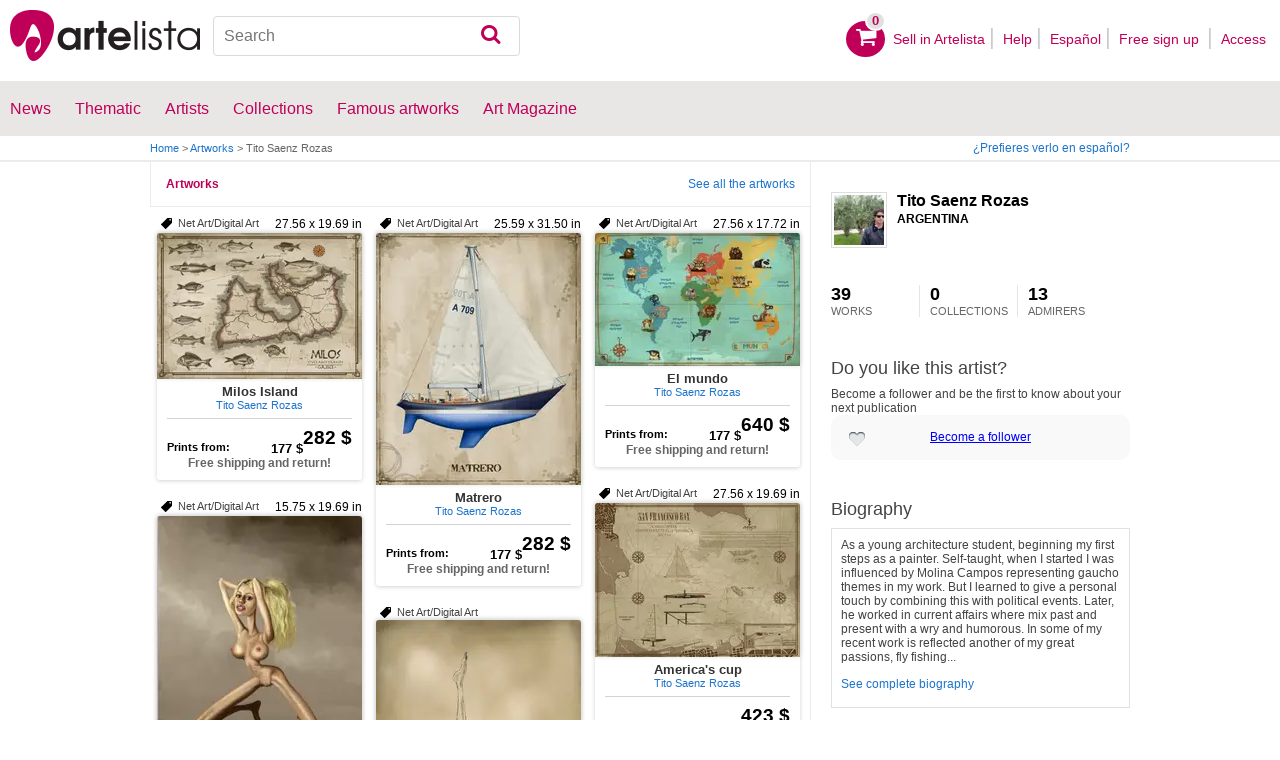

--- FILE ---
content_type: text/html; charset=utf-8
request_url: https://titosr.artelista.com/en/
body_size: 12126
content:
<!doctype html>
<html lang="en" prefix="og: http://ogp.me/ns#">
	<head>
				<meta charset="utf-8">

		<meta name="viewport" content="width=device-width, initial-scale=1, minimum-scale=1, maximum-scale=5">

		<title>Tito Saenz Rozas | Artelista.com</title>
		<meta name="description" content="Tito Saenz Rozas As a young architecture student, beginning my first steps as a painter. Self-taught, when I started I was influenced by">
		<meta name="keywords" content="Milos Island,Matrero,El mundo,America&#039;s cup,Nude,Estudio de desnudo,Ericsson 4,Swan,Il mostro,Tito Saenz Rozas">

		<meta name="apple-mobile-web-app-title" content="Artelista">
		<meta name="application-name" content="Artelista">
		<meta name="theme-color" content="#C00058">
		<meta name="msapplication-TileColor" content="#B91D47">

        
		<meta property="og:title" content="Tito Saenz Rozas | Artelista.com"/>
<meta property="og:url" content="https://titosr.artelista.com/en/"/>
<meta property="og:image" content="https://user.art-cdn.com/6538/artista-titosr_500x500.jpg"/>
<meta property="og:site_name" content="Artelista"/>
<meta property="og:description" content="Tito Saenz Rozas As a young architecture student, beginning my first steps as a painter. Self-taught, when I started I was influenced by"/>
<meta property="fb:app_id" content="155847597772439"/>

                <link rel="dns-prefetch" href="https://res.art-cdn.com">
        <link rel="dns-prefetch" href="https://artwork.art-cdn.com">
        <link rel="dns-prefetch" href="https://user.art-cdn.com">
        <link rel="dns-prefetch" href="https://www.googletagmanager.com">
        <link rel="dns-prefetch" href="https://pagead2.googlesyndication.com">

				<link rel="apple-touch-icon" sizes="180x180" href="https://res.art-cdn.com/images/logo/icon/apple-touch-icon.png">
		<link rel="icon" type="image/png" sizes="32x32" href="https://res.art-cdn.com/images/logo/icon/favicon-32x32.png">
		<link rel="icon" type="image/png" sizes="16x16" href="https://res.art-cdn.com/images/logo/icon/favicon-16x16.png">
		<link rel="manifest" href="https://res.art-cdn.com/site.webmanifest">
		<link rel="mask-icon" href="https://res.art-cdn.com/images/logo/icon/safari-pinned-tab.svg" color="#C00058">
		<link rel="shortcut icon" href="https://res.art-cdn.com/images/logo/icon/favicon.ico">

							
			<link rel="alternate" hreflang="en" href="https://titosr.artelista.com/en/">
			<link rel="alternate" hreflang="es" href="https://titosr.artelista.com/">
		
				<link rel="stylesheet" href="https://res.art-cdn.com/19.2/css/principales.css">

		
					<link rel="stylesheet" href="https://res.art-cdn.com/19.2/css/ficha.css">
		
		
		
					<link rel="stylesheet" href="https://res.art-cdn.com/19.2/css/libs/1.8.23.jquery-ui.css">
		
		<link rel="stylesheet" href="https://res.art-cdn.com/19.2/css/libs/fancybox/jquery.fancybox-1.3.4.css">

		
		
		
		
		
		
		
		
		<link rel="stylesheet" href="https://res.art-cdn.com/19.2/css/responsive.css">

				
		<script>
		window["gtag_enable_tcf_support"] = true;
</script>
<script async src="https://www.googletagmanager.com/gtag/js?id=G-1VML66L1LS"></script>
<script>
	window.dataLayer = window.dataLayer || [];
	function gtag(){dataLayer.push(arguments);}

		gtag("consent", "default", {
		"ad_user_data": "denied",
		"ad_personalization": "denied",
		"ad_storage": "denied",
		"analytics_storage": "denied",
		"wait_for_update": 500
	});

		window.googlefc = window.googlefc || {};
	window.googlefc.callbackQueue = window.googlefc.callbackQueue || [];

	window.googlefc.callbackQueue.push({
		"CONSENT_DATA_READY": () => __tcfapi("addEventListener", 2.2, (data) => {
			if (data.gdprApplies) {
								gtag("consent", "update", {
										"analytics_storage": data.publisher.consents["8"] ? "granted" : "denied"
				});
			} else {
								gtag("consent", "update", {
					"ad_user_data": "granted",
					"ad_personalization": "granted",
					"ad_storage": "granted",
					"analytics_storage": "granted"
				});
			}
		})
	});

		gtag("js", new Date());
	gtag("config", "G-1VML66L1LS", {
				"currency": "USD",
		"transport_type": "beacon"
	});

	</script>
			<script>
		var googletag = googletag || {};
		googletag.cmd = googletag.cmd || [];

		(function() {
			var gads = document.createElement('script');
			gads.async = true;
			gads.type = 'text/javascript';
			var useSSL = 'https:' == document.location.protocol;
			gads.src = (useSSL ? 'https:' : 'http:') +
			'//www.googletagservices.com/tag/js/gpt.js';
			var node = document.getElementsByTagName('script')[0];
			node.parentNode.insertBefore(gads, node);
		})();
	</script>
			<script>
				googletag.cmd.push(function() {
											googletag.defineSlot("/1004183/MegaEn", [[728, 90], [468, 60], [320, 50], [234, 60]], "div-gpt-ad-1366014521193-mega")
															.defineSizeMapping(
									googletag.sizeMapping().
										addSize([755, 0], [728, 90]). 										addSize([488, 0], [468, 60]). 										addSize([340, 0], [320, 50]). 										addSize([0, 0], [234, 60]). 									build()
								)
														.addService(googletag.pubads());
											googletag.defineSlot("/1004183/RobaEn", [300, 250], "div-gpt-ad-1366014521193-roba")
														.addService(googletag.pubads());
					
					googletag.pubads().enableSingleRequest();
					googletag.pubads().collapseEmptyDivs();
					googletag.enableServices();
				});
			</script>
					<script>
	navigator.sendBeacon && navigator.sendBeacon(atob("aHR0cHM6Ly93d3cuYXJ0ZWxpc3RhLmNvbS9lbi9zdGF0cw=="), '{"aiv":[19396,1768909768,"4a42a58044170b2c00f60eba922cb950eb050f5e53ef489c78f78f2af2ff677c"]}');
</script>
	</head>

	
	<body>
		<header id="dsk">
			<div id="header-first">
				<div id="header-mobile-left">
					<i data-menu="mobile-menu-header" class="mobile-menu-toggle fa fa-menu"></i>
				</div>

				<div class="fl-left logo">
					<a href="https://www.artelista.com/en/">
						<img src="https://res.art-cdn.com/img/logo/artelista.png" srcset="https://res.art-cdn.com/img/logo/artelista-2x.png 2x" title="Artelista The greatest art window" alt="Artelista The greatest art window" width="190" height="51">

											</a>
				</div>

				<div id="mobile-cart" data-append="header-cart" data-mq="mobile"></div>

				<div class="buscador-header" data-append="header-search" data-mq="desktop">
					<form id="frm_search" role="search" method="get" class="searchform" action="https://www.artelista.com/en/search_results.php">
						<div class="searchboxwrapper">
							<input class="searchbox" type="search" id="search_box" name="q" placeholder="Search" aria-label="Search">
							<button type="submit" class="searchsubmit action-btn no_popular_subjects fa fa-search" id="searchsubmit" aria-label="Search"></button>
						</div>
					</form>
				</div>

								<nav id="header-user-desktop">
					<ul class="fl-right private-menu" data-append="header-user" data-mq="desktop">
						<li id="header-cart-desktop" data-append="header-cart" data-mq="desktop">
							<a href="https://www.artelista.com/en/cartosc.html" class="cart" title="See cart">
								<div class="num-cart"><span id="itemCartsNumber">0</span></div>
								<div class="bg-pink-icon"><i class="fa fa-basket"></i></div>
							</a>
						</li>

													<li>
								<a href="https://www.artelista.com/en/selling-on-artelista.html">Sell ​​in Artelista</a>
							</li>
						
						<li>
							<a href="https://www.artelista.com/en/help.html">Help</a>
						</li>

						<li>
							<a href="https://titosr.artelista.com/" hreflang="es">Español</a>
						</li>

													<li>
								<a href="https://www.artelista.com/en/signup.html" class="trackevent" id="track_signup">Free sign up&nbsp;</a>
							</li>

							<li id="login-box-menu">
								<a href="https://www.artelista.com/en/login.php" rel="login-box" class="view-modal-box trackevent" id="track_login">Access</a>

								<i class="submenu-toggle fa fa-up-dir"></i>

								<div class="ventana-modal submenu" id="login-box">
									<div class="flecha"></div>
									<div id="ventana-modal-interior">
										<form method="post" action="https://www.artelista.com/en/login.php">
											<input type="email" placeholder="E-mail" name="email">
											<input type="password" style="margin-bottom:0" placeholder="Password" name="pass">

											<label id="login-box-remember">
												<input type="checkbox" value="1" name="recordar" checked>
												<span>Remember me</span>
											</label>

											<div id="login-box-button">
												<button type="submit" class="button-fucsia">Access</button>
											</div>

											<a href="https://www.artelista.com/en/renew.php" class="modal-password">Forgot your password?</a>
											<div class="recaptcha"></div>

<div class="recaptcha-text">
	Protected by reCAPTCHA | <a href="https://policies.google.com/privacy?hl=en" target="_blank" rel="noopener">Privacy</a> - <a href="https://policies.google.com/terms?hl=en" target="_blank" rel="noopener">Terms</a>
</div>

<div class="form-orders-error recaptcha-error error-g-recaptcha-response">
	<p>It is necessary to validate that you are not a robot.</p>
</div>											<div class="clearfix"></div>
										</form>
									</div>
								</div>
							</li>
											</ul>
				</nav>

											</div>

			<div class="clear"></div>

							<div class="header-second">
					<nav>
						<ul class="menu-general" data-append="header-menu" data-mq="desktop">
							<li>
								<a href="https://www.artelista.com/en/pro/art-T0ENP0E0V0-0-0Lall.html">News</a>
								<i class="submenu-toggle fa fa-up-dir"></i>

								<div class="submenu">
									 <div class="col_1">
										<ul>
											<li><a href="https://www.artelista.com/en/pro/painting-T1ENP0E0V0-0-0Lall.html">Painting</a></li>
											<li><a href="https://www.artelista.com/en/pro/sculpture-T2ENP0E0V0-0-0Lall.html">Sculpture</a></li>
											<li><a href="https://www.artelista.com/en/pro/drawing-T3ENP0E0V0-0-0Lall.html">Drawing</a></li>
											<li><a href="https://www.artelista.com/en/pro/photography-T5ENP0E0V0-0-0Lall.html">Photography</a></li>
											<li><a href="https://www.artelista.com/en/pro/engravings-technique-screen-printing-T4ENP0E0V0-0-0Lall.html">Engravings</a></li>
											<li><a href="https://www.artelista.com/en/pro/collage-T6ENP0E0V0-0-0Lall.html">Collage</a></li>
											<li><a href="https://www.artelista.com/en/pro/net-artdigital-art-T8ENP0E0V0-0-0Lall.html">NetArt</a></li>
										</ul>
									</div>

									<div class="col_1">
										<ul>
											<li><a href="https://www.artelista.com/en/pro.html">Professional artists</a></li>
										</ul>
									</div>
								</div>
							</li>

							<li>
								<a href="https://www.artelista.com/en/catalogue.html">Thematic</a>
								<i class="submenu-toggle fa fa-up-dir"></i>

								<div class="submenu">
																												<div class="col_1">
											<ul>
																																							<li><a href="https://www.artelista.com/en/tags/abstract">Abstract</a></li>
																																																				<li><a href="https://www.artelista.com/en/tags/cities">Urban</a></li>
																																																				<li><a href="https://www.artelista.com/en/tags/landscape">Landscape</a></li>
																																																				<li><a href="https://www.artelista.com/en/tags/marine">Marine</a></li>
																																																				<li><a href="https://www.artelista.com/en/tags/ethnic">Ethnic</a></li>
																																				</ul>
										</div>
																			<div class="col_1">
											<ul>
																																							<li><a href="https://www.artelista.com/en/tags/nudes">Nudes</a></li>
																																																				<li><a href="https://www.artelista.com/en/tags/figure">Figure</a></li>
																																																				<li><a href="https://www.artelista.com/en/tags/animals">Animals</a></li>
																																																				<li><a href="https://www.artelista.com/en/tags/music">Music</a></li>
																																																				<li><a href="https://www.artelista.com/en/tags/interior+views">Interiors</a></li>
																																				</ul>
										</div>
																			<div class="col_1">
											<ul>
																																							<li><a href="https://www.artelista.com/en/tags/portrait">Portrait</a></li>
																																																				<li><a href="https://www.artelista.com/en/tags/still+life">Still lifes</a></li>
																																																				<li><a href="https://www.artelista.com/en/tags/floral">Floral</a></li>
																																																				<li><a href="https://www.artelista.com/en/tags/sport">Sports</a></li>
																																																				<li><a href="https://www.artelista.com/en/tags/historic">History</a></li>
																																				</ul>
										</div>
																			<div class="col_1">
											<ul>
																																																</ul>
										</div>
																	</div>
							</li>

							<li>
								<a href="https://www.artelista.com/en/artist/a" class="trackevent" id="track_artistas">Artists</a>
								<i class="submenu-toggle fa fa-up-dir"></i>

								<div class="submenu">
									<div class="col_1">
										<ul>
											<li><a href="https://www.artelista.com/en/artist/a-Spain_P1.html" title="Artists from Spain">Spain</a></li>
											<li><a href="https://www.artelista.com/en/artist/a-Argentina_P10.html" title="Artists from Argentina">Argentina</a></li>
											<li><a href="https://www.artelista.com/en/artist/a-Mexico_P118.html" title="Artists from Mexico">Mexico</a></li>
											<li><a href="https://www.artelista.com/en/artist/a-Colombia_P41.html" title="Artists from Colombia">Colombia</a></li>
											<li><a href="https://www.artelista.com/en/artist/a-Chile_P38.html" title="Artists from Chile">Chile</a></li>
										</ul>
									</div>

									<div class="col_1">
										<ul>
											<li><a href="https://www.artelista.com/en/artist/a" title="Artists from all over the world">Artists from all over the world</a></li>
											<li><a href="https://www.artelista.com/en/famous-artists">Famous artists</a></li>
										</ul>
									</div>
								</div>
							</li>

															<li>
									<span class="menu-element-nolink trackevent" id="track_colecciones">Collections</span>
									<i class="submenu-toggle fa fa-up-dir"></i>

									<div class="submenu">
																					<div class="col_1">
												<ul>
																											<li><a href="https://www.artelista.com/en/art-collections/nude-1007.html" title="Nude">Nude</a></li>
																											<li><a href="https://www.artelista.com/en/art-collections/affordable-abstract-paintings-1023.html" title="Affordable abstract paintings">Affordable abstract paintings</a></li>
																											<li><a href="https://www.artelista.com/en/art-collections/figurative-realism-1037.html" title="Figurative Realism">Figurative Realism</a></li>
																											<li><a href="https://www.artelista.com/en/art-collections/urban-landscapes-1044.html" title="Urban landscapes">Urban landscapes</a></li>
																											<li><a href="https://www.artelista.com/en/art-collections/sculpture-1046.html" title="Sculpture">Sculpture</a></li>
																									</ul>
											</div>
																					<div class="col_1">
												<ul>
																											<li><a href="https://www.artelista.com/en/art-collections/specially-discounted-artworks-1051.html" title="Specially discounted artworks">Specially discounted artworks</a></li>
																											<li><a href="https://www.artelista.com/en/art-collections/portraits-1057.html" title="Portraits">Portraits</a></li>
																											<li><a href="https://www.artelista.com/en/art-collections/surrealism-and-fantastic-realism-1059.html" title="Surrealism and Fantastic Realism">Surrealism and Fantastic Realism</a></li>
																											<li><a href="https://www.artelista.com/en/art-collections/gran-via-madrid-1060.html" title="Gran Via, Madrid">Gran Via, Madrid</a></li>
																											<li><a href="https://www.artelista.com/en/art-collections/hyperrealistic-still-lifes-1062.html" title="Hyperrealistic Still lifes">Hyperrealistic Still lifes</a></li>
																									</ul>
											</div>
																			</div>
								</li>
							
                            <li>
                                <a href="https://www.artelista.com/en/famous-artworks">Famous artworks</a>
                                <i class="submenu-toggle fa fa-up-dir"></i>

                                <div class="submenu">
                                    <div class="col_1">
                                        <ul>
                                            <li><a href="https://www.artelista.com/en/@caspar-david-friedrich">Caspar David Friedrich</a></li>
                                            <li><a href="https://www.artelista.com/en/@claude-monet">Claude Monet</a></li>
                                            <li><a href="https://www.artelista.com/en/@diego-velazquez">Diego Velázquez</a></li>
                                            <li><a href="https://www.artelista.com/en/@edouard-manet">Edouard Manet</a></li>
                                            <li><a href="https://www.artelista.com/en/@francisco-de-goya">Francisco de Goya</a></li>
                                        </ul>
                                    </div>

                                    <div class="col_1">
                                        <ul>
                                            <li><a href="https://www.artelista.com/en/@gustav-klimt">Gustav Klimt</a></li>
                                            <li><a href="https://www.artelista.com/en/@hieronymus-bosch">Hieronymus Bosch</a></li>
                                            <li><a href="https://www.artelista.com/en/@paul-cezanne">Paul Cezanne</a></li>
                                            <li><a href="https://www.artelista.com/en/@paul-gauguin">Paul Gauguin</a></li>
                                            <li><a href="https://www.artelista.com/en/@peter-paul-rubens">Peter Paul Rubens</a></li>
                                        </ul>
                                    </div>

                                    <div class="col_1">
                                        <ul>
                                            <li><a href="https://www.artelista.com/en/@pierre-auguste-renoir">Pierre Auguste Renoir</a></li>
                                            <li><a href="https://www.artelista.com/en/@raphael">Raphael</a></li>
                                            <li><a href="https://www.artelista.com/en/@sandro-botticelli">Sandro Botticelli</a></li>
                                            <li><a href="https://www.artelista.com/en/@tiziano">Tiziano</a></li>
                                            <li><a href="https://www.artelista.com/en/@vincent-van-gogh">Vincent van Gogh</a></li>
                                        </ul>
                                    </div>
                                </div>
                            </li>

							<li>
								<a href="https://www.artelista.com/blog/" target="_blank" class="trackevent" id="track_blog">Art Magazine</a>
								<i class="submenu-toggle fa fa-up-dir"></i>

								<div class="submenu">
									<div class="col_1">
										<ul>
											<li><a href="https://www.artelista.com/blog/category/nuestros-artistas/desde-mi-taller-nuestros-artistas/" target="_blank">From my studio</a></li>
											<li><a href="https://www.artelista.com/blog/category/nuestros-artistas/la-critica-nuestros-artistas/" target="_blank">Review</a></li>
											<li><a href="https://www.artelista.com/blog/category/recursos-para-artistas/" target="_blank">Resources for artists</a></li>
											<li><a href="https://www.artelista.com/blog/category/maestros-del-arte/" target="_blank">Great masters</a></li>
										</ul>
									</div>
								</div>
							</li>
						</ul>
					</nav>
				</div>
			
			<div id="mobile-menu-header" class="mobile-menu menu-left">
				<div class="mobile-menu-cont">
					<ul class="mobile-search">
						<li data-append="header-search" data-mq="mobile"></li>
					</ul>

					<ul data-append="header-user" data-mq="mobile"></ul>
					<ul data-append="header-menu" data-mq="mobile"></ul>
				</div>

				<i class="mobile-menu-close fa fa-cancel"></i>
			</div>

					</header>

									<div id="header2">
					<div class="centrar">
						<div id="camino">
							<h2>
								<span><a href="https://www.artelista.com/en/">Home</a> <span class="separator">&gt;</span> <a href="https://www.artelista.com/en/catalogue.html">Artworks</a> <span class="separator">&gt;</span> Tito Saenz Rozas</span>
							</h2>

							<div id="alternate-lang-desktop" data-append="alternate-lang" data-mq="desktop">
								<a href="https://titosr.artelista.com/" hreflang="es" class="trackevent" id="alternate-lang">¿Prefieres verlo en español?</a>
							</div>

							<div class="borrar"></div>
						</div>
					</div>
				</div>
			
										<div id="publi">
					<div class="centrar" id="mega">
						<div id="div-gpt-ad-1366014521193-mega" style="height:90px;margin:0 auto;text-align:center"></div>
					</div>
				</div>
					<div id="autor">
		<div class="centrar">
			<div class="secundario">
				<div class="secundario-interior" style="margin-top: 30px;">

                                <div class="autor-perfil">
                                    									<div class="autor-perfil-interior">
											<a href="https://user.art-cdn.com/6538/artista-titosr.jpg" title="Photo of Tito Saenz Rozas" class="zoom" target="_blank">
<img src="https://user.art-cdn.com/6538/artista-titosr_50x50.jpg" srcset="https://user.art-cdn.com/6538/artista-titosr_50x50@2x.jpg 2x" alt="Photo of Tito Saenz Rozas" width="50" height="50" loading="lazy" style="background-color:#757e67">
</a>
                                            <div class="autor-nombre">
                                                <a href="https://titosr.artelista.com/en/">Tito Saenz Rozas</a>
                                            </div>
                                            <span class="autor-country">Argentina</span>

                                            <div class="autor-encargo">
                                                                                    </div>
                                        <ul class="autor-datos">
											<li>
												<a href="https://www.artelista.com/en/artist/titosr/list.html">39<span class="autor-datos-interior">Works</span></a>
											</li>
                                            <li>
                                            	                                            		<span>0<span class="autor-datos-interior">Collections</span></span>
                                            	                                            </li>
                                            <li>
                                            	                                            		<a href="https://www.artelista.com/en/artist/artist_followers.php?a=19396" id="view-followers" style="border-right:0"><span id="num-followers" style="font-size: 18px;font-weight: bold;line-height: 1;margin: 0 10px 0 0;padding: 0 10px 0 0;color: #000;">13</span><span id="followers" class="autor-datos-interior">Admirers</span></a>
                                            	                                            </li>
                                         </ul>
                                        <div class="artist-like" style="padding-top: 23px;">
                                        <h3>Do you like this artist?</h3>
                                        <p style="margin-top:10px;">Become a follower and be the first to know about your next publication</p>
                                        <div class="autor-fav">
                                          <a href="https://www.artelista.com/en/login.php?ret=artist&a=19396" style="color: blue;text-decoration: underline">Become a follower</a>
                                        </div>
                                        </div>
                                        	                                        <div class="caja-01" id="roba" style="margin-bottom:20px;margin-top:20px;">
	                                            <div id="div-gpt-ad-1366014521193-roba" style='width:300px; height:250px;'></div>
	                                        </div>
                                    	
                                        
                                        	                                        <h3 style="margin: 10px 0 10px;">Biography</h3>

											<div class="autor-bio" style="border: 1px solid #E1E1E1;padding: 9px;">
												<div class="autor-texto" id="view-bio-short"><p> As a young architecture student, beginning my first steps as a painter. Self-taught, when I started I was influenced by Molina Campos representing gaucho themes in my work. But I learned to give a personal touch by combining this with political events. Later, he worked in current affairs where mix past and present with a wry and humorous. In some of my recent work is reflected another of my great passions, fly fishing...</div>

		                                        													<div class="autor-bio-mas">
			                                            <a href="#view-bio-full" id="view-bio">See complete biography</a>
			                                        </div>
		                                        	                                        </div>
                                                                                                                                                                                                        

                                </div>
                                 <div class="caja-social-autor">
						<div class="boton-social">
								<div class="share-cont" data-url="https://titosr.artelista.com/en/">
		<a href="https://www.facebook.com/sharer.php?s=100&amp;p%5Btitle%5D=&amp;p%5Bsummary%5D=&amp;p%5Burl%5D=https%3A%2F%2Ftitosr.artelista.com%2Fen%2F&amp;p%5Bimages%5D%5B0%5D=" title="Share on Facebook" target="_blank" rel="noopener" class="share share-facebook">
			<i class="fa fa-facebook"></i> Share		</a>

		<a href="https://www.pinterest.com/pin/create/bookmarklet/?media=&url=https%3A%2F%2Ftitosr.artelista.com%2Fen%2F&is_video=false&description=" title="Share on Pinterest" target="_blank" rel="noopener" class="share share-pinterest">
			<i class="fa fa-pinterest"></i> Pin		</a>

		<a href="https://twitter.com/intent/tweet?text=https%3A%2F%2Ftitosr.artelista.com%2Fen%2F" title="Share on Twitter" target="_blank" rel="noopener" class="share share-twitter">
			<i class="fa fa-twitter"></i> Tweet		</a>

		<button type="button" class="share share-url" title="Copy link to clipboard" data-tooltip="Link copied to clipboard">
			<i class="fa fa-globe"></i> Copy link		</button>

		<button type="button" class="share share-api">
			<i class="fa fa-share"></i> Share		</button>
	</div>
						</div>

						<div class="clearfix"></div>
					</div>
									 <div data-append="artist-bottom-info" data-mq="desktop">
									 	<button type="button" class="promoenvio" data-modal="warranty_shipping">
									 		<img src="https://res.art-cdn.com/img/gratis300.png" alt="Free shipping" width="300" height="300">
									 	</button>

                                        <div style="margin-top: 18px;margin-bottom: 20px;" class="autor-caja-motivos">
                                            <div class="caja-motivos-title">
                                                <p>What security measures does Artelista take?</p>
                                            </div>
                                            <ul>
                                                <li style="background-position:left 16px">Verified artists profiles  <img src="https://res.art-cdn.com/img/trusted_artist.png" alt="Trusted Artist"></li>
                                                <li>Artelista collects the work in the artist&#039;s workshop after validating that everything is correct and takes it directly to your home. We insure the work during shipment with Allianz Seguros ™</li>
                                                <li>A secure platform: The artist does not receive the money until you confirm that everything is fine</li>
                                                <li>If when you receive the picture does not convince you, we will pick it up for free and we will refund your money</li>
                                                <li>Works with certificate of authenticity</li>
                                                <li>Telephone support</li>

                                            </ul>
                                             <div class="caja-motivos-title">
                                                <p>How do I make the payment?</p>
                                             </div>
                                            <ul>
                                                <li>Payments are made online, through Artelista&#039;s secure system. Click on the &quot;Add to cart&quot; button and select the payment method you prefer.</li>
                                                <li>Shipping costs covered by Artelista</li>
                                            </ul>
                                            <a class="button-azul" href="https://www.artelista.com/en/how-to-buy-on-artelista.html">See everything we offer you!</a>
                                        </div>
                                    </div>
				</div>
			</div>
		</div>
			<div class="primario">
				<div class="primario-nav">
					<ul class="left">
						<li class="left"><a href="https://titosr.artelista.com/en/" class="left texto-seleccionado">Artworks</a></li>
											</ul>
					<ul class="right">
													<li class="left"><a href="https://www.artelista.com/en/artist/titosr/list.html" style="color: #1F75CC;" class="left">See all the artworks</a></li>
											</ul>
					<div class="borrar"></div>
				</div>
<div style="display: block;">
	<div id="container">
		<div class="item m10 ml20">
	<div class="item-top">
					<span class="elemento-catalogo-sizes">27.56 x 19.69 in</span>
		
					<h6 class="left tag">Net Art/Digital Art</h6>
			</div>

	<div itemscope itemtype="https://schema.org/Product" class="elemento-catalogo">
	    
		<a href="https://www.artelista.com/en/artwork/3308931677115168-milos-island.html" title="Milos Island" class="item-image-link">
			<img src="https://artwork.art-cdn.com/997833/titosr-arte-digital-milos-island_205x.jpg" srcset="https://artwork.art-cdn.com/997833/titosr-arte-digital-milos-island_205x@2x.jpg 2x" alt="Milos Island" itemprop="image" class="item-image" width="205" height="146" loading="lazy" style="background-color:#b4a58d">
		</a>

	    <div class="elemento-catalogo-txt">
	        <div class="elemento-catalogo-links" style="text-align:center;">
	        	<a href="https://www.artelista.com/en/artwork/3308931677115168-milos-island.html" class="titulo-links" itemprop="url"><span itemprop="name" lang="es">Milos Island</span></a>

	            	            	<a href="https://titosr.artelista.com/en/" class="autor-links"><span itemprop="description">Tito Saenz Rozas</span></a>
	            	        </div>

	        <div class="elemento-catalogo-precios">
	            		            <p itemprop="offers" itemscope itemtype="https://schema.org/Offer"> &nbsp;
		                		                	<meta itemprop="availability" content="https://schema.org/InStock"/>
		                    <span style="font-size:1.8em;float:right;" itemprop="price" content="282">282 $</span>
		                		                <meta itemprop="priceCurrency" content="USD"/>
		                <meta itemprop="url" content="https://www.artelista.com/en/artwork/3308931677115168-milos-island.html"/>
		            </p>
	            
						            <p class="elemento-catalogo-repro" itemprop="offers" itemscope itemtype="https://schema.org/Offer">
		                		                	Prints from:<span style="font-size:1.2em;float:right;">177 $</span>
		                
						<meta itemprop="price" content="177"/>
						<meta itemprop="priceCurrency" content="USD"/>
		            </p>
	            
	            
	            	            	<p class="elemento-catalogo-envio-gratis">Free shipping and return!</p>
	            	        </div>
	    </div>
	</div>
</div><div class="item m10 ml20">
	<div class="item-top">
					<span class="elemento-catalogo-sizes">25.59 x 31.50 in</span>
		
					<h6 class="left tag">Net Art/Digital Art</h6>
			</div>

	<div itemscope itemtype="https://schema.org/Product" class="elemento-catalogo">
	    
		<a href="https://www.artelista.com/en/artwork/2427513114503719-matrero.html" title="Matrero" class="item-image-link">
			<img src="https://artwork.art-cdn.com/997829/titosr-arte-digital-matrero_205x.jpg" srcset="https://artwork.art-cdn.com/997829/titosr-arte-digital-matrero_205x@2x.jpg 2x" alt="Matrero" itemprop="image" class="item-image" width="205" height="252" loading="lazy" style="background-color:#cac0ab">
		</a>

	    <div class="elemento-catalogo-txt">
	        <div class="elemento-catalogo-links" style="text-align:center;">
	        	<a href="https://www.artelista.com/en/artwork/2427513114503719-matrero.html" class="titulo-links" itemprop="url"><span itemprop="name" lang="es">Matrero</span></a>

	            	            	<a href="https://titosr.artelista.com/en/" class="autor-links"><span itemprop="description">Tito Saenz Rozas</span></a>
	            	        </div>

	        <div class="elemento-catalogo-precios">
	            		            <p itemprop="offers" itemscope itemtype="https://schema.org/Offer"> &nbsp;
		                		                	<meta itemprop="availability" content="https://schema.org/InStock"/>
		                    <span style="font-size:1.8em;float:right;" itemprop="price" content="282">282 $</span>
		                		                <meta itemprop="priceCurrency" content="USD"/>
		                <meta itemprop="url" content="https://www.artelista.com/en/artwork/2427513114503719-matrero.html"/>
		            </p>
	            
						            <p class="elemento-catalogo-repro" itemprop="offers" itemscope itemtype="https://schema.org/Offer">
		                		                	Prints from:<span style="font-size:1.2em;float:right;">177 $</span>
		                
						<meta itemprop="price" content="177"/>
						<meta itemprop="priceCurrency" content="USD"/>
		            </p>
	            
	            
	            	            	<p class="elemento-catalogo-envio-gratis">Free shipping and return!</p>
	            	        </div>
	    </div>
	</div>
</div><div class="item m10 ml20">
	<div class="item-top">
					<span class="elemento-catalogo-sizes">27.56 x 17.72 in</span>
		
					<h6 class="left tag">Net Art/Digital Art</h6>
			</div>

	<div itemscope itemtype="https://schema.org/Product" class="elemento-catalogo">
	    
		<a href="https://www.artelista.com/en/artwork/9749470723107673-el-mundo.html" title="El mundo" class="item-image-link">
			<img src="https://artwork.art-cdn.com/997828/titosr-arte-digital-el-mundo_205x.jpg" srcset="https://artwork.art-cdn.com/997828/titosr-arte-digital-el-mundo_205x@2x.jpg 2x" alt="El mundo" itemprop="image" class="item-image" width="205" height="133" loading="lazy" style="background-color:#8bad8c">
		</a>

	    <div class="elemento-catalogo-txt">
	        <div class="elemento-catalogo-links" style="text-align:center;">
	        	<a href="https://www.artelista.com/en/artwork/9749470723107673-el-mundo.html" class="titulo-links" itemprop="url"><span itemprop="name" lang="es">El mundo</span></a>

	            	            	<a href="https://titosr.artelista.com/en/" class="autor-links"><span itemprop="description">Tito Saenz Rozas</span></a>
	            	        </div>

	        <div class="elemento-catalogo-precios">
	            		            <p itemprop="offers" itemscope itemtype="https://schema.org/Offer"> &nbsp;
		                		                	<meta itemprop="availability" content="https://schema.org/InStock"/>
		                    <span style="font-size:1.8em;float:right;" itemprop="price" content="640">640 $</span>
		                		                <meta itemprop="priceCurrency" content="USD"/>
		                <meta itemprop="url" content="https://www.artelista.com/en/artwork/9749470723107673-el-mundo.html"/>
		            </p>
	            
						            <p class="elemento-catalogo-repro" itemprop="offers" itemscope itemtype="https://schema.org/Offer">
		                		                	Prints from:<span style="font-size:1.2em;float:right;">177 $</span>
		                
						<meta itemprop="price" content="177"/>
						<meta itemprop="priceCurrency" content="USD"/>
		            </p>
	            
	            
	            	            	<p class="elemento-catalogo-envio-gratis">Free shipping and return!</p>
	            	        </div>
	    </div>
	</div>
</div><div class="item m10 ml20">
	<div class="item-top">
					<span class="elemento-catalogo-sizes">27.56 x 19.69 in</span>
		
					<h6 class="left tag">Net Art/Digital Art</h6>
			</div>

	<div itemscope itemtype="https://schema.org/Product" class="elemento-catalogo">
	    
		<a href="https://www.artelista.com/en/artwork/9690577294156871-americas-cup.html" title="America&#039;s cup" class="item-image-link">
			<img src="https://artwork.art-cdn.com/997815/titosr-arte-digital-america-s-cup_205x.jpg" srcset="https://artwork.art-cdn.com/997815/titosr-arte-digital-america-s-cup_205x@2x.jpg 2x" alt="America&#039;s cup" itemprop="image" class="item-image" width="205" height="154" loading="lazy" style="background-color:#a99877">
		</a>

	    <div class="elemento-catalogo-txt">
	        <div class="elemento-catalogo-links" style="text-align:center;">
	        	<a href="https://www.artelista.com/en/artwork/9690577294156871-americas-cup.html" class="titulo-links" itemprop="url"><span itemprop="name" lang="es">America&#039;s cup</span></a>

	            	            	<a href="https://titosr.artelista.com/en/" class="autor-links"><span itemprop="description">Tito Saenz Rozas</span></a>
	            	        </div>

	        <div class="elemento-catalogo-precios">
	            		            <p itemprop="offers" itemscope itemtype="https://schema.org/Offer"> &nbsp;
		                		                	<meta itemprop="availability" content="https://schema.org/InStock"/>
		                    <span style="font-size:1.8em;float:right;" itemprop="price" content="423">423 $</span>
		                		                <meta itemprop="priceCurrency" content="USD"/>
		                <meta itemprop="url" content="https://www.artelista.com/en/artwork/9690577294156871-americas-cup.html"/>
		            </p>
	            
						            <p class="elemento-catalogo-repro" itemprop="offers" itemscope itemtype="https://schema.org/Offer">
		                		                	Prints from:<span style="font-size:1.2em;float:right;">177 $</span>
		                
						<meta itemprop="price" content="177"/>
						<meta itemprop="priceCurrency" content="USD"/>
		            </p>
	            
	            
	            	            	<p class="elemento-catalogo-envio-gratis">Free shipping and return!</p>
	            	        </div>
	    </div>
	</div>
</div><div class="item m10 ml20">
	<div class="item-top">
					<span class="elemento-catalogo-sizes">15.75 x 19.69 in</span>
		
					<h6 class="left tag">Net Art/Digital Art</h6>
			</div>

	<div itemscope itemtype="https://schema.org/Product" class="elemento-catalogo">
	    
		<a href="https://www.artelista.com/en/artwork/6847107784022696-nude.html" title="Nude" class="item-image-link">
			<img src="https://artwork.art-cdn.com/919984/titosr-arte-digital-nude_205x.jpg" srcset="https://artwork.art-cdn.com/919984/titosr-arte-digital-nude_205x@2x.jpg 2x" alt="Nude" itemprop="image" class="item-image" width="205" height="284" loading="lazy" style="background-color:#7f705a">
		</a>

	    <div class="elemento-catalogo-txt">
	        <div class="elemento-catalogo-links" style="text-align:center;">
	        	<a href="https://www.artelista.com/en/artwork/6847107784022696-nude.html" class="titulo-links" itemprop="url"><span itemprop="name" lang="es">Nude</span></a>

	            	            	<a href="https://titosr.artelista.com/en/" class="autor-links"><span itemprop="description">Tito Saenz Rozas</span></a>
	            	        </div>

	        <div class="elemento-catalogo-precios">
	            		            <p itemprop="offers" itemscope itemtype="https://schema.org/Offer"> &nbsp;
		                		                	<meta itemprop="availability" content="https://schema.org/InStock"/>
		                    <span style="font-size:1.8em;float:right;" itemprop="price" content="141">141 $</span>
		                		                <meta itemprop="priceCurrency" content="USD"/>
		                <meta itemprop="url" content="https://www.artelista.com/en/artwork/6847107784022696-nude.html"/>
		            </p>
	            
				
	            
	            	            	<p class="elemento-catalogo-envio-gratis">Free shipping and return!</p>
	            	        </div>
	    </div>
	</div>
</div><div class="item m10 ml20">
	<div class="item-top">
		
					<h6 class="left tag">Net Art/Digital Art</h6>
			</div>

	<div itemscope itemtype="https://schema.org/Product" class="elemento-catalogo">
	    
		<a href="https://www.artelista.com/en/artwork/4978269168496112-estudiodedesnudo.html" title="Estudio de desnudo" class="item-image-link">
			<img src="https://artwork.art-cdn.com/802746/titosr-arte-digital-estudio-de-desnudo_205x.jpg" srcset="https://artwork.art-cdn.com/802746/titosr-arte-digital-estudio-de-desnudo_205x@2x.jpg 2x" alt="Estudio de desnudo" itemprop="image" class="item-image" width="205" height="290" loading="lazy" style="background-color:#c2b08d">
		</a>

	    <div class="elemento-catalogo-txt">
	        <div class="elemento-catalogo-links" style="text-align:center;">
	        	<a href="https://www.artelista.com/en/artwork/4978269168496112-estudiodedesnudo.html" class="titulo-links" itemprop="url"><span itemprop="name" lang="es">Estudio de desnudo</span></a>

	            	            	<a href="https://titosr.artelista.com/en/" class="autor-links"><span itemprop="description">Tito Saenz Rozas</span></a>
	            	        </div>

	        <div class="elemento-catalogo-precios">
	            		            <p itemprop="offers" itemscope itemtype="https://schema.org/Offer"> &nbsp;
		                		                	<meta itemprop="availability" content="https://schema.org/InStock"/>
		                    <span style="font-size:1.8em;float:right;" itemprop="price" content="141">141 $</span>
		                		                <meta itemprop="priceCurrency" content="USD"/>
		                <meta itemprop="url" content="https://www.artelista.com/en/artwork/4978269168496112-estudiodedesnudo.html"/>
		            </p>
	            
				
	            
	            	            	<p class="elemento-catalogo-envio-gratis">Free shipping and return!</p>
	            	        </div>
	    </div>
	</div>
</div><div class="item m10 ml20">
	<div class="item-top">
					<span class="elemento-catalogo-sizes">11.81 x 15.75 in</span>
		
					<h6 class="left tag">Net Art/Digital Art</h6>
			</div>

	<div itemscope itemtype="https://schema.org/Product" class="elemento-catalogo">
	    
		<a href="https://www.artelista.com/en/artwork/3888063021509834-ericsson4.html" title="Ericsson 4" class="item-image-link">
			<img src="https://artwork.art-cdn.com/671131/titosr-arte-digital-ericsson-4_205x.jpg" srcset="https://artwork.art-cdn.com/671131/titosr-arte-digital-ericsson-4_205x@2x.jpg 2x" alt="Ericsson 4" itemprop="image" class="item-image" width="205" height="274" loading="lazy" style="background-color:#65818c">
		</a>

	    <div class="elemento-catalogo-txt">
	        <div class="elemento-catalogo-links" style="text-align:center;">
	        	<a href="https://www.artelista.com/en/artwork/3888063021509834-ericsson4.html" class="titulo-links" itemprop="url"><span itemprop="name" lang="es">Ericsson 4</span></a>

	            	            	<a href="https://titosr.artelista.com/en/" class="autor-links"><span itemprop="description">Tito Saenz Rozas</span></a>
	            	        </div>

	        <div class="elemento-catalogo-precios">
	            		            <p itemprop="offers" itemscope itemtype="https://schema.org/Offer"> &nbsp;
		                		                	<meta itemprop="availability" content="https://schema.org/InStock"/>
		                    <span style="font-size:1.8em;float:right;" itemprop="price" content="282">282 $</span>
		                		                <meta itemprop="priceCurrency" content="USD"/>
		                <meta itemprop="url" content="https://www.artelista.com/en/artwork/3888063021509834-ericsson4.html"/>
		            </p>
	            
						            <p class="elemento-catalogo-repro" itemprop="offers" itemscope itemtype="https://schema.org/Offer">
		                		                	Prints from:<span style="font-size:1.2em;float:right;">177 $</span>
		                
						<meta itemprop="price" content="177"/>
						<meta itemprop="priceCurrency" content="USD"/>
		            </p>
	            
	            
	            	            	<p class="elemento-catalogo-envio-gratis">Free shipping and return!</p>
	            	        </div>
	    </div>
	</div>
</div><div class="item m10 ml20">
	<div class="item-top">
		
					<h6 class="left tag">Net Art/Digital Art</h6>
			</div>

	<div itemscope itemtype="https://schema.org/Product" class="elemento-catalogo">
	    
		<a href="https://www.artelista.com/en/artwork/6367726961823493-swan.html" title="Swan" class="item-image-link">
			<img src="https://artwork.art-cdn.com/671125/titosr-arte-digital-swan_205x.jpg" srcset="https://artwork.art-cdn.com/671125/titosr-arte-digital-swan_205x@2x.jpg 2x" alt="Swan" itemprop="image" class="item-image" width="205" height="146" loading="lazy" style="background-color:#769d9b">
		</a>

	    <div class="elemento-catalogo-txt">
	        <div class="elemento-catalogo-links" style="text-align:center;">
	        	<a href="https://www.artelista.com/en/artwork/6367726961823493-swan.html" class="titulo-links" itemprop="url"><span itemprop="name" lang="es">Swan</span></a>

	            	            	<a href="https://titosr.artelista.com/en/" class="autor-links"><span itemprop="description">Tito Saenz Rozas</span></a>
	            	        </div>

	        <div class="elemento-catalogo-precios">
	            		            <p itemprop="offers" itemscope itemtype="https://schema.org/Offer"> &nbsp;
		                		                	<meta itemprop="availability" content="https://schema.org/InStock"/>
		                    <span style="font-size:1.8em;float:right;" itemprop="price" content="768">768 $</span>
		                		                <meta itemprop="priceCurrency" content="USD"/>
		                <meta itemprop="url" content="https://www.artelista.com/en/artwork/6367726961823493-swan.html"/>
		            </p>
	            
						            <p class="elemento-catalogo-repro" itemprop="offers" itemscope itemtype="https://schema.org/Offer">
		                		                	Prints from:<span style="font-size:1.2em;float:right;">177 $</span>
		                
						<meta itemprop="price" content="177"/>
						<meta itemprop="priceCurrency" content="USD"/>
		            </p>
	            
	            
	            	            	<p class="elemento-catalogo-envio-gratis">Free shipping and return!</p>
	            	        </div>
	    </div>
	</div>
</div><div class="item m10 ml20">
	<div class="item-top">
		
					<h6 class="left tag">Net Art/Digital Art</h6>
			</div>

	<div itemscope itemtype="https://schema.org/Product" class="elemento-catalogo">
	    
		<a href="https://www.artelista.com/en/artwork/2066620078290985-ilmostro.html" title="Il mostro" class="item-image-link">
			<img src="https://artwork.art-cdn.com/667351/titosr-arte-digital-il-mostro_205x.jpg" srcset="https://artwork.art-cdn.com/667351/titosr-arte-digital-il-mostro_205x@2x.jpg 2x" alt="Il mostro" itemprop="image" class="item-image" width="205" height="136" loading="lazy" style="background-color:#8a8286">
		</a>

	    <div class="elemento-catalogo-txt">
	        <div class="elemento-catalogo-links" style="text-align:center;">
	        	<a href="https://www.artelista.com/en/artwork/2066620078290985-ilmostro.html" class="titulo-links" itemprop="url"><span itemprop="name" lang="es">Il mostro</span></a>

	            	            	<a href="https://titosr.artelista.com/en/" class="autor-links"><span itemprop="description">Tito Saenz Rozas</span></a>
	            	        </div>

	        <div class="elemento-catalogo-precios">
	            		            <p itemprop="offers" itemscope itemtype="https://schema.org/Offer"> &nbsp;
		                		                	<meta itemprop="availability" content="https://schema.org/InStock"/>
		                    <span style="font-size:1.8em;float:right;" itemprop="price" content="2327">2.327 $</span>
		                		                <meta itemprop="priceCurrency" content="USD"/>
		                <meta itemprop="url" content="https://www.artelista.com/en/artwork/2066620078290985-ilmostro.html"/>
		            </p>
	            
						            <p class="elemento-catalogo-repro" itemprop="offers" itemscope itemtype="https://schema.org/Offer">
		                		                	Prints from:<span style="font-size:1.2em;float:right;">177 $</span>
		                
						<meta itemprop="price" content="177"/>
						<meta itemprop="priceCurrency" content="USD"/>
		            </p>
	            
	            
	            	            	<p class="elemento-catalogo-envio-gratis">Free shipping and return!</p>
	            	        </div>
	    </div>
	</div>
</div>	</div>
	<div class="clearfix"></div>
</div>

	<div style="margin-bottom: 35px;">
		<span class="right" style="margin-right: 15px; margin-top: 15px;"><a href="https://www.artelista.com/en/artist/titosr/list.html" style="color: #1F75CC;" class="right">
				See all the artworks</a></span>
	</div>


	<div class="autor-obras-otros-autores">
		<p>You might also be interested in...</p>

		<ul class="listado-img left">
							<li>
					<a href="https://www.artelista.com/en/artwork/9254255070111286-suave.html" title="Suave" lang="es">
<img src="https://artwork.art-cdn.com/1094660/lluisgirau-arte-digital-suave_165x125.jpg" srcset="https://artwork.art-cdn.com/1094660/lluisgirau-arte-digital-suave_165x125@2x.jpg 2x" alt="Suave" class="ficha-obra-02" width="125" height="125" loading="lazy" style="background-color:#bfa7a5">
</a>
				</li>
							<li>
					<a href="https://www.artelista.com/en/artwork/3139193183417909-rincon.html" title="Rincon" lang="es">
<img src="https://artwork.art-cdn.com/1092935/lluisgirau-arte-digital-rincon_165x125.jpg" srcset="https://artwork.art-cdn.com/1092935/lluisgirau-arte-digital-rincon_165x125@2x.jpg 2x" alt="Rincon" class="ficha-obra-02" width="162" height="125" loading="lazy" style="background-color:#5a5349">
</a>
				</li>
							<li>
					<a href="https://www.artelista.com/en/artwork/6756505487323519-juncos.html" title="Juncos" lang="es">
<img src="https://artwork.art-cdn.com/1092898/lluisgirau-arte-digital-juncos_165x125.jpg" srcset="https://artwork.art-cdn.com/1092898/lluisgirau-arte-digital-juncos_165x125@2x.jpg 2x" alt="Juncos" class="ficha-obra-02" width="158" height="125" loading="lazy" style="background-color:#898c8f">
</a>
				</li>
							<li>
					<a href="https://www.artelista.com/en/artwork/7737632255648322-cordoba.html" title="Córdoba" lang="es">
<img src="https://artwork.art-cdn.com/1092907/rafaelvilla-arte-digital-cordoba_165x125.jpg" srcset="https://artwork.art-cdn.com/1092907/rafaelvilla-arte-digital-cordoba_165x125@2x.jpg 2x" alt="Córdoba" class="ficha-obra-02" width="165" height="83" loading="lazy" style="background-color:#e5c0dc">
</a>
				</li>
						<li class="nomarright">
				<a href="https://www.artelista.com/en/catalogue.html" class="left">See more</a>
			</li>
		</ul>
	</div>

	<div class="caja-01" style="margin-top: 20px;float: none;">
		<h3>
			Leave a comment or a review		</h3>
	</div>
	<div class="comentarios">
		<ul class="left">
			<li class="left">
				<a href="#" id="view-fbComments" class="texto-seleccionado left">Comments</a>
			</li>
			<li class="left">
				<a href="#" id="view-artComments" class="left">Reviews (2)</a>
			</li>
		</ul>
	</div>
	<div class="caja-01 margen-25" id="div-fbComments">
		<div class="filtros-title2">
			<p>
				Comments			</p>
		</div>
		<div id="fb-root" class="comentarios-fb">
			<script src="https://connect.facebook.net/es_ES/all.js#xfbml=1"></script>
			<fb:comments style="z-index: 0;" href="https://titosr.artelista.com/en/" num_posts="10" width="663"></fb:comments>
		</div>
	</div>
	<div class="caja-01 margen-25" id="div-artComments" style="display:none;"></div>

<div data-append="artist-bottom-info" data-mq="mobile"></div>

	<div class="caja-01 relleno-relacionados">
		<h3>
			related links		</h3>
			</div>


			</div>
		<div class="clearfix"></div>
	</div>
</div>
<div style="display: none;">
    <div id="view-bio-full" class="interior-fancy autor-perfil-interior">
    <div class="autor-perfil-interior">
    	<img src="https://user.art-cdn.com/6538/artista-titosr_50x50.jpg" srcset="https://user.art-cdn.com/6538/artista-titosr_50x50@2x.jpg 2x" alt="Photo of Tito Saenz Rozas" width="50" height="50" loading="lazy" style="background-color:#757e67">
		<div class="autor-nombre">
		<a href="https://titosr.artelista.com/en/">Tito Saenz Rozas</a>

		</div>
                <span class="autor-country">Argentina</span>
	</div>
		<div class="autor-bio">
       <p><p> As a young architecture student, beginning my first steps as a painter. Self-taught, when I started I was influenced by Molina Campos representing gaucho themes in my work. But I learned to give a personal touch by combining this with political events. Later, he worked in current affairs where mix past and present with a wry and humorous. In some of my recent work is reflected another of my great passions, fly fishing and boating. </p><p> Tito Saenz Rozas </p></p>
    </div>
        <div class="clearfix"></div>
    </div>
</div>

<input type="hidden" id="dateformat" value="dd / mm / yy"/>
<input type="hidden" id="daynamesmin" value="Do, Lu, Ma, Mi, Ju, Vi, Sa"/>
<input type="hidden" id="monthnames" value ="January, February, March, April, May, June, July, August, September, October, November, December"/>

	<div style="display: none;">
	    <div id="view-form-orders" class="interior-fancy">
	        <h4>Custom request <img alt="Loading" src="https://res.art-cdn.com/img/ajax-loader.gif" width="16" height="16" style="display:none;" id="form-orders-loading"></h4>
	        <p style="padding-bottom: 20px;">
	          Fill in the following form to order a work for this artist. If you want some type of concrete work, you can include your budget and give as many details as possible.	        </p>
	        <form method="post" action="https://www.artelista.com/en/artist/artist_orders.php" id="form-orders">
	            	            <div class="caja-campo">
	                <input type="text" name="name" id="name"/><label>First name*</label>
	            </div>
	            <p style="display:none;" class="error-registro form-orders-error" id="error-form-orders-name">The name is mandatory</p>
	            <div class="caja-campo">
	                <input type="text" name="last_name" id="last_name"/><label>Surnames*</label>
	            </div>
	            <p style="display:none;" class="error-registro form-orders-error" id="error-form-orders-last_name">The surname is mandatory</p>
	            <div class="caja-campo">
	                <input type="email" name="email" id="email"/><label>E-mail*</label>
	            </div>
	            <p style="display:none;" class="error-registro form-orders-error" id="error-form-orders-email">The email is required</p>
	            	            	            <div class="caja-campo">
	                <input type="text" name="telefono" id="telefono"/><label>Phone*</label>
	                <p style="display:none;" class="error-registro form-orders-error" id="error-form-orders-telefono">The phone is required</p>
	            </div>
	            	            <div class="caja-campo">
	                <input type="text" name="medidas" id="medidas"/><label>Measurements</label>
	            </div>
	            <div class="caja-campo">
	                <input type="text" name="fecha" id="fecha"/><label>Approximate delivery date</label>
	            </div>
	            <div class="caja-campo">
	                <input type="text" name="presu" id="presu"/><label>Indicative budget*</label>
	                <p style="display:none;" class="error-registro form-orders-error" id="error-form-orders-presu">We need to know the budget</p>
	            </div>
	            <textarea name="message"></textarea>
	            <p style="display:none;" class="error-registro  form-orders-error" id="error-form-orders-message">Explain your order</p>
	            
			<button type="button" class="boton ajaxform" id="form-orders-boton">Submit</button>
		</form>
	         <div id="form-orders-gracias" style="display:none;">
	            <h3>Thanks, data sent.</h3>
	        </div>
	        <div id="form-orders-alert" style="display:none;">
	            <h3>At this time it is not possible to send the message</h3>
	        </div>
	        <div class="clearfix"></div>
	    </div>
	</div>


		<div id="alternate-lang-mobile" data-append="alternate-lang" data-mq="mobile"></div>

					
			
			<div class="clearfix"></div>

			<div id="footer">
				<div class="centrar">
					<div class="pie" style="width:100%">
						<div class="caja-01" style="position:relative;padding-top: 18px">
							<ul class="caja-01 wp20 footer-box-1">
								<li><h4>Artelista</h4></li>
								<li><a href="https://www.artelista.com/en/about-artelista.html">About us</a></li>
								<li><a href="https://www.artelista.com/en/artelista-jobs.html">Jobs</a></li>
								<li><a href="https://www.artelista.com/">Artelista en español</a></li>
							</ul>

							<ul class="caja-01 wp20 footer-box-2">
								<li><h4>Resources for customers</h4></li>
								<li><a href="https://www.artelista.com/en/buying-in-artelista.html">Why buy</a></li>
								<li><a href="https://www.artelista.com/en/how-to-buy-on-artelista.html">Guide to buy</a></li>
								<li><a href="https://www.artelista.com/en/prints.html">Prints</a></li>
								<li><a href="https://www.artelista.com/en/servicios-corporativos.html" class="trackevent" id="track_serviciosCorp" target="_blank" title="Corporate services">Corporate services</a></li>
							</ul>

							<ul class="caja-01 wp20 footer-box-3">
								<li><h4>Resources for artists</h4></li>
								<li><a href="https://www.artelista.com/en/signup.html">Free sign up</a></li>
								<li><a href="https://www.artelista.com/en/how-to-sell-on-artelista.html">Guide to sell</a></li>
								<li><a href="https://www.artelista.com/en/pro-services.html">Promote your work</a></li>
							</ul>

							<ul class="caja-01 wp20 footer-box-4">
								<li><h4>More</h4></li>
								<li><a href="https://www.artelista.com/en/help.html">Help</a></li>
								<li><a href="https://www.artelista.com/en/contact.html">Contact</a></li>
								<li><a href="https://www.artelista.com/en/artist/a">List of artists</a></li>
								<li><a href="https://www.artelista.com/en/art-prints-T0ENP0E0V0-1-0Lall.html">Print shop</a></li>
								<li><a href="https://www.artelista.com/en/legal-conditions.html">Legal conditions</a></li>
								<li><a href="https://www.artelista.com/en/legal-conditions.html#privacy">Privacy and cookie policy</a></li>
								<li><a href="javascript:googlefc.callbackQueue.push(googlefc.showRevocationMessage)">Configure privacy and cookie policy</a></li>
							</ul>

															<div id="footer-boletin" style="float:left;width:500px;margin-top:-45px">
									<form class="caja-01" method="POST" action="https://www.artelista.com/en/signup.html?ret=footer" style="margin-bottom:20px;">
										<div class="caja-01">
											<div class="subcaja-01" style="padding-bottom: 5px;">
												<label for="footer-boletin-email" class="texto17"><strong>Would you like to receive our <span>newsletter?</span></strong></label>
												<p>The latest news from the world of art in your email</p>
											</div>
										</div>

										<fieldset>
											<input type="hidden" name="optEmailPromo" value="1"/>
											<input type="hidden" name="optEmailNews" value="1"/>
											<input style="margin-right: 9px;" type="email" name="email" id="footer-boletin-email" placeholder="Write your email here ..." required/>
										</fieldset>

										<input type="submit" value="Subscribe" class="recibir button-fucsia"/>

										<p id="footer-boletin-terms" style="padding:10px 0 0 19px">
											<label style="float:none;font-weight:normal;cursor:pointer"><input type="checkbox" name="optTermsGeneral" value="1" style="margin-right:5px;vertical-align:text-bottom;cursor:pointer" required/>I accept the <a href="https://www.artelista.com/en/legal-conditions.html" target="_blank" style="float:none;color:#0B437B">Legal conditions of Artelista</a>.</label>
										</p>

										<div class="recaptcha"></div>

<div class="recaptcha-text">
	Protected by reCAPTCHA | <a href="https://policies.google.com/privacy?hl=en" target="_blank" rel="noopener">Privacy</a> - <a href="https://policies.google.com/terms?hl=en" target="_blank" rel="noopener">Terms</a>
</div>

<div class="form-orders-error recaptcha-error error-g-recaptcha-response">
	<p>It is necessary to validate that you are not a robot.</p>
</div>									</form>
								</div>
													</div>
					</div>

					<div class="caja-01"></div>
				</div>
			</div>

			<div class="centrar">
				<img alt="Payment method" src="https://res.art-cdn.com/img/partners.png" id="footer-payment-methods" class="right" loading="lazy"/>
			</div>
		
		<div id="footer2">
			<div class="centrar">
				<ul id="listado-pie" style="border:0">
					<li class="left"><h6><a href="https://www.artelista.com/en/" class="currency-select" id="language">EN</a></h6></li>
					<li style="display:inline; float: left;">/</li>
					<li class="left" style="margin-left: 18px;"><h6><a href="https://www.artelista.com/en/" class="currency-select" id="currency">USD $</a></h6></li>
					<li style="display:inline; float: left;">/</li>
					<li class="left" style="margin-left: 18px;"><h6><a href="https://www.artelista.com/en/" class="currency-select" id="size">in</a></h6></li>
					<li id="footer-copyright" class="left" style="margin-left: 200px;color:white;"><h6>Copyright © Mcubed Web Services SL 2004-2026</h6></li>
				</ul>

				<div id="footer-social">
					<div style="float:left;width:185px;margin-top:12px">
						<a href="https://www.pinterest.com/artelista/"><img src="https://res.art-cdn.com/img/pinterest.png" width="169" height="28" alt="Follow us on Pinterest" /></a>
					</div>

					<a title="Twitter" href="https://www.twitter.com/Artelista" target="_blank" rel="noopener" class="icon-twitter"></a>
					<a title="Facebook" href="https://www.facebook.com/Artelista" target="_blank" rel="noopener" class="icon-facebook"></a>
				</div>
			</div>
		</div>

											<script src="https://res.art-cdn.com/19.2/js/libs/jquery-1.8.2.min.js"></script>
			
			<script src="https://res.art-cdn.com/19.2/js/libs/jquery-ui-1.8.23.min.js"></script>
		
		<script>
            window.webOrigin = "https://www.artelista.com/en/";
			window.resOrigin = "https://res.art-cdn.com";
			window.version = "19.2";
			window.recaptchaSiteKey = "6LeuczYpAAAAAGPuIM8JKWgXRK2RLTjKdf-21rvq";
		</script>

		<script src="https://res.art-cdn.com/19.2/js/responsive.js"></script>

		
		
					<script src="https://res.art-cdn.com/19.2/js/libs/jquery.fancybox-1.3.4.pack.js"></script>
		
		
		
		
		<input type="hidden" id="language_visited" name="language_visited" value="/en/"/>
		<input type="hidden" id="subdomain_visited" name="subdomain_visited" value="19396"/>
		<input type="hidden" id="cookie_domain" name="cookie_domain" value="artelista.com"/>

		
					<script src="https://res.art-cdn.com/19.2/js/artist.js" ></script>
		
		
					<script src="https://res.art-cdn.com/19.2/js/libs/masonry.js"></script>

			<script>
				$("document").ready(function() {
					$("#container").addClass("masonry").masonry({
						itemSelector : '.item',
						transitionDuration: 0
					});

					
					
					
				    				});

				$(window).load(function() {
					$(".masonry").masonry("layout");
				});
			</script>
		
		
		
					<script>
				$(document).ready(function() {
											if (typeof(googletag) !== "undefined") {
															googletag.cmd.push(function() {
									googletag.display("div-gpt-ad-1366014521193-mega");
								});
															googletag.cmd.push(function() {
									googletag.display("div-gpt-ad-1366014521193-roba");
								});
													}
					
					function location(message) {
						window.location = message;
					}

					$("#search_box").autocomplete({
						source: "/json_search.php",
						minLength: 3,
						select: function(event, ui) {
							location(ui.item.id);
						}
					});
				});
			</script>
		
		

		
					<script>
		if (window.gtag) {
				gtag("event", "timing_backend_total", {value: 266});
				gtag("event", "timing_backend_controller", {value: 263});
				gtag("event", "timing_backend_database", {value: 128});
					gtag("event", "queries_backend_database", {value: 194});
				gtag("event", "timing_backend_view", {value: 3});
		}
	</script>
	</body>
</html>


--- FILE ---
content_type: text/html; charset=utf-8
request_url: https://www.google.com/recaptcha/api2/aframe
body_size: 267
content:
<!DOCTYPE HTML><html><head><meta http-equiv="content-type" content="text/html; charset=UTF-8"></head><body><script nonce="r2KdoO0APirYOCYTTTsD0Q">/** Anti-fraud and anti-abuse applications only. See google.com/recaptcha */ try{var clients={'sodar':'https://pagead2.googlesyndication.com/pagead/sodar?'};window.addEventListener("message",function(a){try{if(a.source===window.parent){var b=JSON.parse(a.data);var c=clients[b['id']];if(c){var d=document.createElement('img');d.src=c+b['params']+'&rc='+(localStorage.getItem("rc::a")?sessionStorage.getItem("rc::b"):"");window.document.body.appendChild(d);sessionStorage.setItem("rc::e",parseInt(sessionStorage.getItem("rc::e")||0)+1);localStorage.setItem("rc::h",'1768909773594');}}}catch(b){}});window.parent.postMessage("_grecaptcha_ready", "*");}catch(b){}</script></body></html>

--- FILE ---
content_type: application/javascript; charset=utf-8
request_url: https://fundingchoicesmessages.google.com/f/AGSKWxVp50GFLtvzyqYcL26Pg8Bpx03bwJKE7kYErdKQGK7GX8PU_Oks2o8d6sR4d-jKS4T3hocYRZc_yv8nFklWTKQrG3OK6CoMK3CNp10ycF_1mIAGfT1ADXmkZNUg1pQKT9An7bFwTw==?fccs=W251bGwsbnVsbCxudWxsLG51bGwsbnVsbCxudWxsLFsxNzY4OTA5Nzc0LDMyMDAwMDAwXSxudWxsLG51bGwsbnVsbCxbbnVsbCxbNyw5LDZdLG51bGwsMixudWxsLCJlbiIsbnVsbCxudWxsLG51bGwsbnVsbCxudWxsLDFdLCJodHRwczovL3RpdG9zci5hcnRlbGlzdGEuY29tL2VuLyIsbnVsbCxbWzgsIk05bGt6VWFaRHNnIl0sWzksImVuLVVTIl0sWzE5LCIyIl0sWzE3LCJbMF0iXSxbMjQsIiJdLFsyOSwiZmFsc2UiXV1d
body_size: 209
content:
if (typeof __googlefc.fcKernelManager.run === 'function') {"use strict";this.default_ContributorServingResponseClientJs=this.default_ContributorServingResponseClientJs||{};(function(_){var window=this;
try{
var np=function(a){this.A=_.t(a)};_.u(np,_.J);var op=function(a){this.A=_.t(a)};_.u(op,_.J);op.prototype.getWhitelistStatus=function(){return _.F(this,2)};var pp=function(a){this.A=_.t(a)};_.u(pp,_.J);var qp=_.Zc(pp),rp=function(a,b,c){this.B=a;this.j=_.A(b,np,1);this.l=_.A(b,_.Nk,3);this.F=_.A(b,op,4);a=this.B.location.hostname;this.D=_.Dg(this.j,2)&&_.O(this.j,2)!==""?_.O(this.j,2):a;a=new _.Og(_.Ok(this.l));this.C=new _.bh(_.q.document,this.D,a);this.console=null;this.o=new _.jp(this.B,c,a)};
rp.prototype.run=function(){if(_.O(this.j,3)){var a=this.C,b=_.O(this.j,3),c=_.dh(a),d=new _.Ug;b=_.fg(d,1,b);c=_.C(c,1,b);_.hh(a,c)}else _.eh(this.C,"FCNEC");_.lp(this.o,_.A(this.l,_.Ae,1),this.l.getDefaultConsentRevocationText(),this.l.getDefaultConsentRevocationCloseText(),this.l.getDefaultConsentRevocationAttestationText(),this.D);_.mp(this.o,_.F(this.F,1),this.F.getWhitelistStatus());var e;a=(e=this.B.googlefc)==null?void 0:e.__executeManualDeployment;a!==void 0&&typeof a==="function"&&_.Qo(this.o.G,
"manualDeploymentApi")};var sp=function(){};sp.prototype.run=function(a,b,c){var d;return _.v(function(e){d=qp(b);(new rp(a,d,c)).run();return e.return({})})};_.Rk(7,new sp);
}catch(e){_._DumpException(e)}
}).call(this,this.default_ContributorServingResponseClientJs);
// Google Inc.

//# sourceURL=/_/mss/boq-content-ads-contributor/_/js/k=boq-content-ads-contributor.ContributorServingResponseClientJs.en_US.M9lkzUaZDsg.es5.O/d=1/exm=ad_blocking_detection_executable,kernel_loader,loader_js_executable,web_iab_tcf_v2_signal_executable/ed=1/rs=AJlcJMzanTQvnnVdXXtZinnKRQ21NfsPog/m=cookie_refresh_executable
__googlefc.fcKernelManager.run('\x5b\x5b\x5b7,\x22\x5b\x5bnull,\\\x22artelista.com\\\x22,\\\x22AKsRol-cmCbCdKEi-fJk9psCX0GYX8633wWmv-SBmGROCUMFKrBuRZ0wdJqVOu_rhv_h5kyNVvOnGfN44kZKdIoko0ROOaVCZoK3UgsXkk5QQXl7BLBDGEmXiE_EzPHhdSbP4VIo5qX6cMadXurf1EgeyOHeM8QrTA\\\\u003d\\\\u003d\\\x22\x5d,null,\x5b\x5bnull,null,null,\\\x22https:\/\/fundingchoicesmessages.google.com\/f\/AGSKWxUTB4-GwuKjnDeY2O3AM0xV8Y13cCxw3eTnouyC_nnOL_ecWn3GtFwfCL8ql9iltLW3Z1FPrjXGvV9EnyBt4yj0-vk8J6F1T_oVp5rv4OQmKZtv2gAvqnsOuowoS_l_UwFQIHGEqQ\\\\u003d\\\\u003d\\\x22\x5d,null,null,\x5bnull,null,null,\\\x22https:\/\/fundingchoicesmessages.google.com\/el\/AGSKWxUwb1e3DexlFbNWV-ZCOlVWVylSSY6hkM3OjyYzsm_EXWYLggnO-tstweljbyw2pjF5gVYtvFEDGna8ICK45ZXAuTSf5GcKvw_jtZR_rGX6yL8QlVXUXKZrkhZnJWUT10gU0d7GhQ\\\\u003d\\\\u003d\\\x22\x5d,null,\x5bnull,\x5b7,9,6\x5d,null,2,null,\\\x22en\\\x22,null,null,null,null,null,1\x5d,null,\\\x22Privacy and cookie settings\\\x22,\\\x22Close\\\x22,null,null,null,\\\x22Managed by Google. Complies with IAB TCF. CMP ID: 300\\\x22\x5d,\x5b3,1\x5d\x5d\x22\x5d\x5d,\x5bnull,null,null,\x22https:\/\/fundingchoicesmessages.google.com\/f\/AGSKWxXr5Brn2vmx31H_tT6LTvss0Tm1M_JutgG195am0OEAZ_BKAakcuFNAbBTNDx8-Cm5ieW0fKqM5jsxC1_nfrjsEj2D-n2QQhwHMtFvW7HYZS7gohddgm_8LxG2IONbHQO7f4QzghQ\\u003d\\u003d\x22\x5d\x5d');}

--- FILE ---
content_type: application/javascript; charset=utf-8
request_url: https://fundingchoicesmessages.google.com/f/AGSKWxXQUhsBP4q40q_fE_lbPJiO7L8IHC_PwIZTK9U-p1HqilZtpYA-8tH-3-fMnMI7lor8eKOd_KuzESxmZH-jdN-orUE5UiSdgUVB03N-fvGvm7medqy-vHfOI5MC_BHvmEGalyYzqy0LkaCt9BPQqGIKRWuLyiq6mEZFX5T4ZW359qV6_awngrQtwHSR/_/adrotate-/expop.js/styleads2./fetchJsAd./google/adv.
body_size: -1289
content:
window['80d96a8a-66c2-4d86-9a6a-de2bc0b76365'] = true;